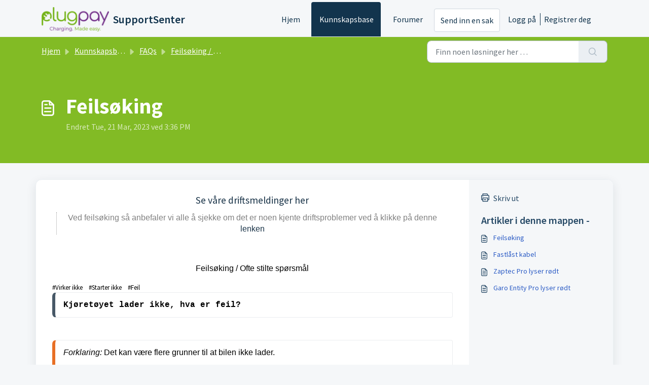

--- FILE ---
content_type: application/javascript
request_url: https://plugpay.freshdesk.com/assets/cdn/portal/scripts/nonce.js
body_size: -2233
content:
(window.webpackJsonp=window.webpackJsonp||[]).push([[99],{209:function(e,t,n){n.nc=window.cspNonce}},[[209,0]]]);

--- FILE ---
content_type: application/javascript
request_url: https://plugpay.freshdesk.com/assets/cdn/portal/scripts/locales/nb-NO.js
body_size: -293
content:
(window.webpackJsonp=window.webpackJsonp||[]).push([[75],{229:function(e,a){I18n.translations||(I18n.translations={}),I18n.translations["nb-NO"]=I18n.extend(I18n.translations["nb-NO"]||{},{enduser_marketplace:{error_messages:{global:{empty_message:"Den forespurte meldingen er tom",notify:{empty_type:"Varseltypen er tom",invalid_type:"Varseltypen st\xf8ttes ikke"}},ticket:{invalid_field:"Ugyldig saksfelt :: %{ticketFieldName}",invalid_value:"\xabverdi\xbb er tom",set_options:{invalid_options:"Feil alternativer gitt",invalid_tag:"Kan ikke angi alternativer for saksfeltet \xab%{fieldName}\xbb",invalid_value:"\xabverdi\xbb m\xe5 v\xe6re en matrise av alternativverdier"}}},ok_message:"ok"},portal_elements:{any:"Alle",cancel:"Avbryt",choose_more:"Velg flere",close:"Lukk",confirm:{title:"Bekreft tittel"},default_placeholder:"Angi ",dropdown_default:"Velg\xa0\u2026",error_messages:{liquid_tag_not_closed:"det egendefinerte elementet \xab%{tagName}\xbb er ikke lukket"},mandatory_fields_notice:"Fields marked %{asterisk} are mandatory",next:"Neste &gt;",none:"Ingen",pagination:"Sidenavigering",previous:"&lt; Forrige",raised_by_placeholder:"Skriv inn navn eller e-post",save:"Lagre",select_issue_type:"Select issue type",toggle_quoted_text:"Veksle sitert tekst"},portal_js_translations:{add:"Legg til",archive_tickets:{archived:"Arkivert"},at:"kl.",attachment_upload:{cumulative_size_exceeded:"Den akkumulerte filst\xf8rrelsen kan ikke overstige %{size}",extension_blocked:"Vedleggstypen(e) st\xf8ttes ikke.",header:"Vedlegg",individual_size_exceeded:"Filst\xf8rrelsen kan ikke overstige %{size}"},change:"Endre",chevron:"Chevron",confirm_navigate:"Er du sikker? Endringene du har gjort blir kanskje ikke lagret",discussions:{follow:"F\xf8lg",following:"F\xf8lger",solve:"Marker som l\xf8st",solved:"Marker som ul\xf8st",votes:"Stemmer"},email_bot:{cta_no:"Nei",cta_yes:"Ja, lukk saken",failure_msg:"Vi beklager. Teamet v\xe5rt vil kontakte deg snart.",heading:"Besvarer denne artikkelen sp\xf8rsm\xe5let ditt?",other_articles:"Oi sann. Kanskje disse artiklene kan hjelpe deg.",sub_text:"Hvis ja, kommer vi til \xe5 lukke saken din.",success_msg:"Vi er glade for at denne artikkelen var nyttig."},flatpickr_translations:{months:{longhand:["January","February","March","April","May","June","July","August","September","October","November","December"],shorthand:["Jan","Feb","Mar","Apr","May","Jun","Jul","Aug","Sep","Oct","Nov","Dec"]},weekdays:{longhand:["Monday","Tuesday","Wednesday","Thursday","Friday","Saturday","Sunday"],shorthand:["Mo","Tu","We","Th","Fr","Sa","Su"]}},lightbox:{of:"av"},new_ticket:{any_cc_placeholder_text:"For eksempel: abc@gmail.com",cc_add_text:"Angi en gyldig e-postadresse for \xe5 legge til kopi",cc_unique_text:"E-posten finnes allerede",company_cc_placeholder_text:"Velg kontakter fra ",contractor_cc_placeholder_text:"Navn eller e-post fra den valgte bedriften",multi_select_placeholder_text:"Velg\xa0\u2026"},please_enter_one_or_more:"Skriv inn 1 eller flere tegn",saving:"Lagrer",search:{sr_focus_msg:"Popul\xe6re artikler og nylige s\xf8k er tilgjengelige. F\xe5 tilgang med pil ned",sr_no_result_msg:"Ingen resultater funnet",sr_result_msg:"resultatet funnet. F\xe5 tilgang til dem med pil ned"},tickets:{add_multiple_cc:"Legg til flere e-postadresser for kopie atskilt med komma",created_on:"Opprettet av <span class='emphasize'>%{username}</span> <span class='emphasize'>%{date}</span> \u2013 via %{source}",created_on_same_user:"Opprettet <span class='emphasize'>%{date}</span> \u2013 via %{source}",filter:{show_less:"Vis mindre",show_more:"Vis mer"},max_cc:"Du kan bare velge %{count} e-postadresser for kopi",max_user:"Du kan bare velge %{count} brukere",no_tickets:"Du har ingen saker i denne visningen"},view_all:"Vis alle",view_less:"Vis mindre",view_more:"Se mer"},portal_validation:{confirm_password:"M\xe5 v\xe6re i samsvar med det nye passordet",decimal:"Angi et gyldig tall med maksimalt 2 desimaler",email:"Angi en gyldig e-postadresse",number:"Angi et gyldig nummer",required:"Dette feltet er obligatorisk",unique:"E-posten er allerede til stede",url:"Angi en gyldig URL-adresse"}})}},[[229,0]]]);